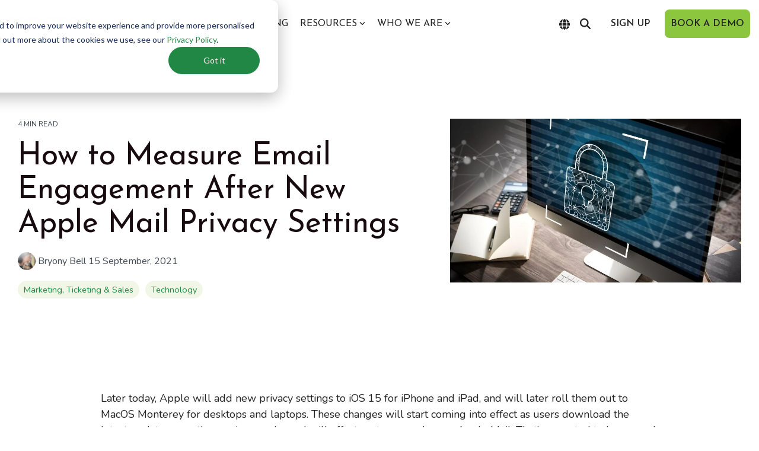

--- FILE ---
content_type: image/svg+xml
request_url: https://www.spektrix.com/hubfs/Brand/logos/spektrix-logo.svg
body_size: 590
content:
<?xml version="1.0" encoding="UTF-8"?><svg id="Layer_1" xmlns="http://www.w3.org/2000/svg" viewBox="0 0 1060.51 157.93"><defs><style>.cls-1{fill:#8cc63f;}.cls-2{fill:#d7df23;}.cls-3{fill:#75a640;}</style></defs><path d="m1.04,134.25l7.9-13.6c1.76-3.07,5.49-3.07,7.46-1.54,1.1.66,18.86,13.6,33.12,13.6,11.41,0,19.96-7.46,19.96-16.89,0-11.19-9.43-18.87-27.86-26.33C21,81.16.38,68,.38,42.12.38,22.59,14.86,0,49.74,0c22.38,0,39.48,11.41,43.87,14.7,2.19,1.32,2.85,5.04,1.32,7.24l-8.34,12.5c-1.75,2.63-5.05,4.39-7.68,2.63-1.76-1.1-18.43-12.06-30.49-12.06s-19.3,8.33-19.3,15.35c0,10.31,8.12,17.33,25.88,24.57,21.28,8.56,45.85,21.28,45.85,49.57,0,22.59-19.52,43.43-50.45,43.43-27.64,0-43.87-12.94-48.25-17.11-1.98-1.97-3.07-3.07-1.1-6.58Z"/><path d="m117.85,6.36c0-2.2,1.75-4.17,4.17-4.17h51.55c26.98,0,49.13,21.94,49.13,48.48s-22.15,49.36-48.91,49.36h-27.42v51.55c0,2.19-1.98,4.17-4.17,4.17h-20.18c-2.41,0-4.17-1.98-4.17-4.17V6.36Zm53.96,66.9c12.28,0,22.6-9.87,22.6-22.81,0-12.07-10.31-21.28-22.6-21.28h-25.44v44.09h25.44Z"/><path d="m240.33,6.36c0-2.2,1.76-4.17,4.17-4.17h89.28c2.41,0,4.17,1.97,4.17,4.17v17.99c0,2.2-1.75,4.17-4.17,4.17h-64.93v35.97h54.18c2.19,0,4.17,1.98,4.17,4.17v18.21c0,2.41-1.97,4.17-4.17,4.17h-54.18v38.39h64.93c2.41,0,4.17,1.97,4.17,4.17v17.99c0,2.19-1.75,4.17-4.17,4.17h-89.28c-2.41,0-4.17-1.98-4.17-4.17V6.36Z"/><path d="m358.24,7.46c0-2.85,2.19-5.26,5.26-5.26h19.3c2.85,0,5.26,2.41,5.26,5.26v59.23l55.28-62.3c.88-1.1,2.19-2.19,4.17-2.19h21.94c4.17,0,6.36,4.61,3.51,7.9l-57.25,64.49,61.42,73.48c2.19,2.85.44,7.68-3.95,7.68h-23.91c-2.19,0-3.51-.88-3.95-1.54l-57.25-70.63v66.9c0,2.85-2.41,5.26-5.26,5.26h-19.3c-3.07,0-5.26-2.41-5.26-5.26V7.46Z"/><path d="m594.58,6.36c0-2.2,1.76-4.17,4.17-4.17h62.73c26.33,0,47.82,21.06,47.82,47.16,0,20.18-13.38,36.63-32.47,44.31l30.05,55.72c1.54,2.85,0,6.36-3.73,6.36h-23.03c-1.98,0-3.07-1.1-3.51-1.98l-29.17-58.13h-24.35v55.94c0,2.19-1.98,4.17-4.17,4.17h-20.18c-2.42,0-4.17-1.98-4.17-4.17V6.36Zm64.5,65.8c11.62,0,21.71-10.09,21.71-22.37,0-11.63-10.09-21.28-21.71-21.28h-35.75v43.65h35.75Z"/><path d="m725.91,6.36c0-2.2,1.97-4.17,4.17-4.17h20.4c2.19,0,4.17,1.97,4.17,4.17v145.21c0,2.19-1.98,4.17-4.17,4.17h-20.4c-2.19,0-4.17-1.98-4.17-4.17V6.36Z"/><path d="m815.74,76.99l-43.87-68.66c-1.76-2.85,0-6.14,3.73-6.14h25.45c1.75,0,2.85,1.1,3.51,1.97l28.08,46.5h.22l28.52-46.5c.44-.88,1.75-1.97,3.51-1.97h25.45c3.73,0,5.48,3.29,3.73,6.14l-44.09,68.66,45.62,72.61c1.75,3.07,0,6.14-3.73,6.14h-23.7c-1.75,0-3.29-1.1-3.73-1.98l-31.37-50.23h-.66l-30.93,50.23c-.66.88-1.97,1.98-3.73,1.98h-23.69c-3.95,0-5.7-3.29-3.95-6.14l45.63-72.61Z"/><path class="cls-2" d="m956.49,150.52l-45.62-72.61,44.09-68.66c1.75-2.85,0-6.14-3.73-6.14h-25.45c-1.76,0-3.07,1.1-3.51,1.97l-42.27,68.75s0,.02,0,.03c-.77,1.16-1.23,2.55-1.23,4.05,0,1.41.42,2.71,1.1,3.82v.04s.14.2.14.2c0,0,0,.01.01.02l45.32,72.68c.44.88,1.97,1.98,3.73,1.98h23.69c3.73,0,5.48-3.07,3.73-6.14Z"/><path class="cls-1" d="m1008.16,150.52l-45.62-72.61,44.09-68.66c1.75-2.85,0-6.14-3.73-6.14h-25.45c-1.76,0-3.07,1.1-3.51,1.97l-42.27,68.75s0,.02,0,.03c-.77,1.16-1.23,2.55-1.23,4.05,0,1.41.42,2.71,1.1,3.82v.04s.14.2.14.2c0,0,0,.01.01.02l45.32,72.68c.44.88,1.98,1.98,3.73,1.98h23.69c3.73,0,5.48-3.07,3.73-6.14Z"/><path class="cls-3" d="m1059.83,150.52l-45.62-72.61,44.09-68.66c1.75-2.85,0-6.14-3.73-6.14h-25.45c-1.76,0-3.07,1.1-3.51,1.97l-42.27,68.75s0,.02,0,.03c-.77,1.16-1.22,2.55-1.22,4.05,0,1.41.42,2.71,1.1,3.82v.04s.14.2.14.2c0,0,0,.01.01.02l45.32,72.68c.44.88,1.98,1.98,3.73,1.98h23.7c3.73,0,5.48-3.07,3.73-6.14Z"/><path d="m574.99,2.19h-79.4c-1.3,0-2.36.61-3.15,1.44-.94,1-1.82,2.03-2.64,3.06l-13.83,15.68c-1.75,2.85,0,6.14,3.95,6.14h10.42s.06,0,.08,0h22.27v123.06c0,2.19,1.98,4.17,4.17,4.17h20.4c2.19,0,4.17-1.98,4.17-4.17V28.52h33.56c2.41,0,4.17-1.97,4.17-4.17V6.36c0-2.2-1.76-4.17-4.17-4.17Z"/></svg>

--- FILE ---
content_type: application/javascript
request_url: https://www.spektrix.com/hubfs/hub_generated/template_assets/1/59609410437/1761762138800/template_child.min.js
body_size: -505
content:

//# sourceURL=https://5419099.fs1.hubspotusercontent-na1.net/hubfs/5419099/hub_generated/template_assets/1/59609410437/1761762138800/template_child.js